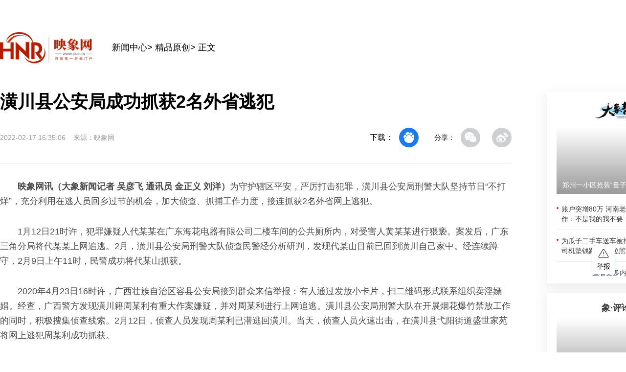

--- FILE ---
content_type: application/javascript
request_url: https://static.hntv.tv/total/wlptjb/wlptjb.js
body_size: 2001
content:
/*
 * @Author: lushhweb lushhweb2021@163.com
 * @Date: 2023-12-04 10:52:27
 * @LastEditors: lushhweb lushhweb2021@163.com
 * @LastEditTime: 2023-12-08 15:48:21
 * @FilePath: \recommendd:\work\wlptjb.js
 * @Description:
 * Copyright (c) 2023 by lushhweb email: lushhweb2021@163.com, All Rights Reserved.
 */
const fixedBar = document.createElement('div');
fixedBar.style.backgroundColor = '#ffffff';
fixedBar.style.width = '48px';
fixedBar.style.height = '56px';
fixedBar.style.boxShadow = '0px 2px 4px 0px rgba(28,122,239,0.12)';
fixedBar.style.borderRadius = '4px';
fixedBar.style.position = 'fixed';
fixedBar.style.bottom = '160px';
fixedBar.style.right = '22px';
fixedBar.style.display = 'flex';
fixedBar.style.flexDirection = 'column';
fixedBar.style.justifyContent = 'center';
fixedBar.style.alignItems = 'center';
fixedBar.style.cursor = 'pointer';
fixedBar.addEventListener('click', () => {
  if (location.host.indexOf('hntv.tv') > 0) {
    window.open(`https://static.hntv.tv/total/lk/feedback/?source=1`);
  } else if (location.host.indexOf('hnr.cn') > 0) {
    if (location.href.indexOf('source=mobile') > 0) {
      window.open(`https://static.hntv.tv/total/lk/feedback/`);
    } else {
      window.open(`https://static.hntv.tv/total/lk/feedback/?source=2`);
    }
  }
});
const icon = document.createElement('img');
icon.setAttribute(
  'src',
  '[data-uri]'
);
icon.style.width = '24px';
icon.style.height = '24px';
fixedBar.appendChild(icon);
fixedBar.innerHTML +=
  '<p style="margin-block-start:0;margin-block-end:0;font-size:14px;">举报</p>';
document.getElementsByTagName('body')[0].appendChild(fixedBar);
